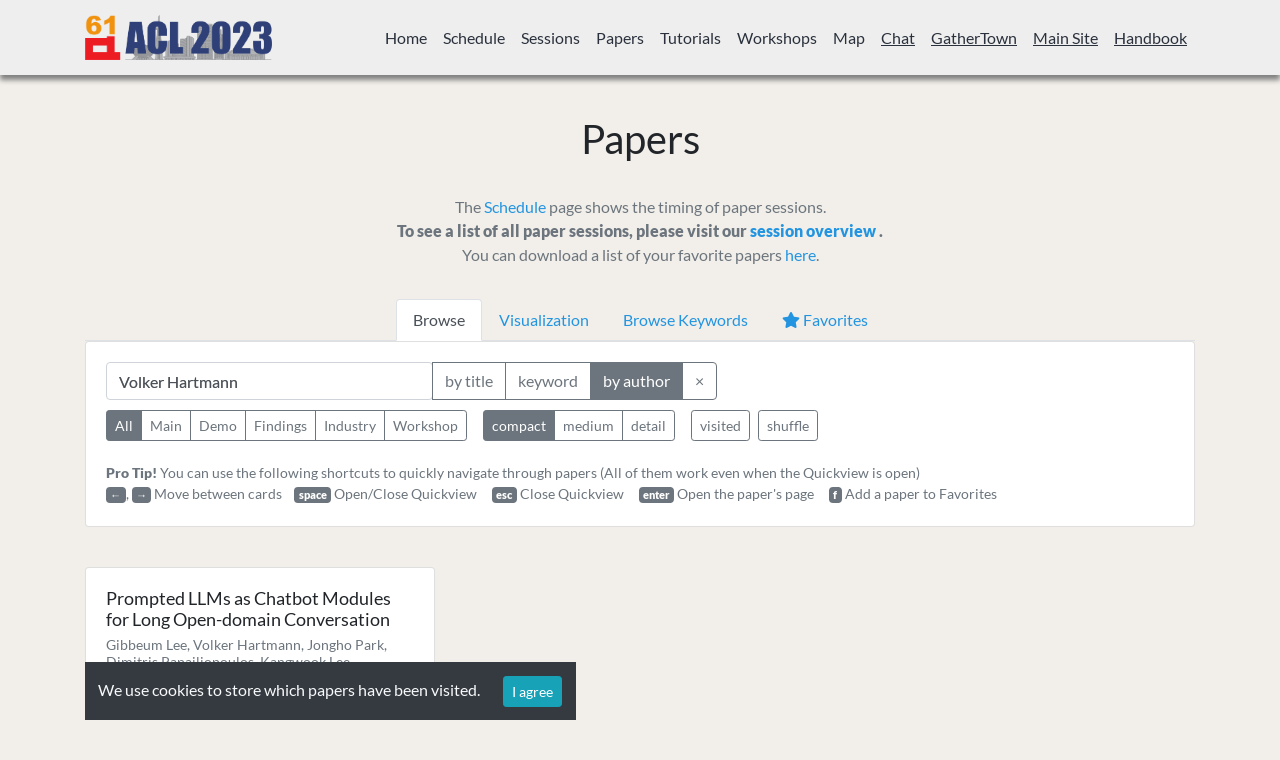

--- FILE ---
content_type: text/html; charset=utf-8
request_url: https://virtual2023.aclweb.org/papers.html?filter=authors&search=Volker%20Hartmann&program=all
body_size: 6383
content:


<!DOCTYPE html>
<html lang="en">

<head>
  

  <!-- Required meta tags -->
  <meta charset="utf-8" />
  <meta name="viewport" content="width=device-width, initial-scale=1, shrink-to-fit=no" />


  <!-- External Javascript libs  -->
  <script src="https://cdn.jsdelivr.net/npm/d3@5/dist/d3.min.js"></script>

  <script src="https://cdn.jsdelivr.net/npm/handlebars@4.7.3/dist/handlebars.min.js"
    integrity="sha256-/PJBs6QWvXijOFIX04kZpLb6ZtSQckdOIavLWKKOgXU=" crossorigin="anonymous"></script>

  <script src="https://cdn.jsdelivr.net/npm/jquery@3.4.1/dist/jquery.min.js"
    integrity="sha256-CSXorXvZcTkaix6Yvo6HppcZGetbYMGWSFlBw8HfCJo=" crossorigin="anonymous"></script>

  <script src="https://cdn.jsdelivr.net/npm/popper.js@1.16.0/dist/umd/popper.min.js"
    integrity="sha384-Q6E9RHvbIyZFJoft+2mJbHaEWldlvI9IOYy5n3zV9zzTtmI3UksdQRVvoxMfooAo"
    crossorigin="anonymous"></script>


  <script src="https://cdn.jsdelivr.net/npm/bootstrap@4.4.1/dist/js/bootstrap.min.js"
    integrity="sha256-WqU1JavFxSAMcLP2WIOI+GB2zWmShMI82mTpLDcqFUg=" crossorigin="anonymous"></script>

  <script src="https://cdn.jsdelivr.net/npm/moment@2.24.0/min/moment.min.js"
    integrity="sha256-4iQZ6BVL4qNKlQ27TExEhBN1HFPvAvAMbFavKKosSWQ=" crossorigin="anonymous"></script>

  <script src="https://cdn.jsdelivr.net/npm/moment-timezone@0.5.28/builds/moment-timezone-with-data.min.js"
    integrity="sha256-IWYg4uIC8/erItNXYvLtyYHioRi2zT1TFva8qaAU/ww=" crossorigin="anonymous"></script>

  <!-- https://developer.snapappointments.com/bootstrap-select/ -->
  <link rel="stylesheet" href="https://cdn.jsdelivr.net/npm/bootstrap-select@1.13.14/dist/css/bootstrap-select.min.css">
  <script src="https://cdn.jsdelivr.net/npm/bootstrap-select@1.13.14/dist/js/bootstrap-select.min.js"></script>

  <!-- Library libs -->
  <script src="static/js/typeahead.bundle.js"></script>

  <script src="https://craig.global.ssl.fastly.net/js/mousetrap/mousetrap.min.js?a4098"></script>

  <link rel="stylesheet" href="https://use.fontawesome.com/releases/v5.7.0/css/all.css"
    integrity="sha384-lZN37f5QGtY3VHgisS14W3ExzMWZxybE1SJSEsQp9S+oqd12jhcu+A56Ebc1zFSJ" crossorigin="anonymous">

  <!-- External CSS -->
  <link rel="stylesheet" href="https://cdn.jsdelivr.net/npm/bootstrap@4.3.1/dist/css/bootstrap.min.css"
    integrity="sha256-YLGeXaapI0/5IgZopewRJcFXomhRMlYYjugPLSyNjTY=" crossorigin="anonymous">

  <!-- External Fonts (no google for china) -->
  <link href="static/css/Lato.css" rel="stylesheet" />
  <link href="static/css/Exo.css" rel="stylesheet" />
  <link href="static/css/Cuprum.css" rel="stylesheet" />

  <link rel="stylesheet" href="static/css/main.css" />
  <link rel="stylesheet" href="static/css/chats-modal.css" />
  <link rel="stylesheet" href="static/css/lazy_load.css" />
  <link rel="stylesheet" href="static/css/typeahead.css" />
  <script src="https://cdn.jsdelivr.net/npm/pdfjs-dist@2.3.200/build/pdf.min.js"></script>
  <script src="static/js/pdf_render.js"></script>

  <title>ACL2023: Papers</title>
  
<script src="https://cdn.jsdelivr.net/npm/@popperjs/core@2.4.0/dist/umd/popper.min.js"></script>
<script src="https://cdn.jsdelivr.net/npm/tippy.js@6/dist/tippy-bundle.umd.min.js"></script>

<script src="static/js/icons.js"></script>
<script src="https://cdn.jsdelivr.net/npm/js-cookie@2/src/js.cookie.min.js"></script>

<script src="static/js/jquery-visible.js"></script>
<script src="static/js/add-to-calendar.js"></script>

<script>
  $(document).ready( function () {
    setUpKeyBindings();
  });
</script>

<script>
  let site_url = "https://virtual.2023.aclweb.org";
  let chat_server = "acl.rocket.chat";
</script>



  <!-- Favicon -->
  <link rel="apple-touch-icon" sizes="180x180" href="static/favicon/apple-touch-icon.png">
  <link rel="icon" type="image/png" sizes="32x32" href="static/favicon/favicon-32x32.png">
  <link rel="icon" type="image/png" sizes="16x16" href="static/favicon/favicon-16x16.png">
  <link rel="manifest" href="static/favicon/site.webmanifest">
  <link rel="mask-icon" href="static/favicon/safari-pinned-tab.svg" color="#5bbad5">
  <link rel="shortcut icon" href="static/favicon/favicon.ico">
  <meta name="msapplication-TileColor" content="#2d89ef">
  <meta name="msapplication-config" content="static/favicon/browserconfig.xml">
  <meta name="theme-color" content="#ffffff">
</head>

<body>
  <!-- NAV -->
  
  <!-- ('https://2023.aclweb.org/faq/', 'FAQ'), -->
  <!-- ('https://2023.aclweb.org/committees/organization/', 'Organizers'), -->
  <!-- ('https://2023.aclweb.org/sponsors/', 'Sponsors') -->

  <!-- Add back ('livestream.html', 'Livestream'),
    ('about.html', 'Help'),
    ('plenary_sessions.html', 'Plenary'),
    ('livestream.html', 'Livestream'),
    (config.gather_town , 'Gather'),
    for a new conference
    -->

  <nav class="navbar sticky-top navbar-expand-lg navbar-light  bg-emnlp mr-auto customnav" id="main-nav">
    <div class="container">
      <a class="navbar-brand" href="index.html">
        <img class="logo" src="static/images/acl2023/acl-logo-2023.png" height="45px"
          width="auto" alt="ACL 2023" />
      </a>
      <button class="navbar-toggler" type="button" data-toggle="collapse" data-target="#navbarNav"
        aria-controls="navbarNav" aria-expanded="false" aria-label="Toggle navigation">
        <span class="navbar-toggler-icon"></span>
      </button>
      <div class="collapse navbar-collapse text-right flex-grow-1" id="navbarNav">
        <ul class="navbar-nav ml-auto">
          
          <li class="nav-item ">
            
            <a class="nav-link" href="index.html">Home</a>
            
          </li>
          
          <li class="nav-item ">
            
            <a class="nav-link" href="schedule.html">Schedule</a>
            
          </li>
          
          <li class="nav-item ">
            
            <a class="nav-link" href="sessions.html">Sessions</a>
            
          </li>
          
          <li class="nav-item active">
            
            <a class="nav-link" href="papers.html">Papers</a>
            
          </li>
          
          <li class="nav-item ">
            
            <a class="nav-link" href="tutorials.html">Tutorials</a>
            
          </li>
          
          <li class="nav-item ">
            
            <a class="nav-link" href="workshops.html">Workshops</a>
            
          </li>
          
          <li class="nav-item ">
            
            <a class="nav-link" href="map.html">Map</a>
            
          </li>
          
          <li class="nav-item ">
            
            <a class="nav-link" href="https://acl.rocket.chat" target="_blank"><u>Chat</u></a>
            
          </li>
          
          <li class="nav-item ">
            
            <a class="nav-link" href="https://app.gather.town/app/5OscLswEEuYf2Psb/ACL2023" target="_blank"><u>GatherTown</u></a>
            
          </li>
          
          <li class="nav-item ">
            
            <a class="nav-link" href="https://2023.aclweb.org/" target="_blank"><u>Main Site</u></a>
            
          </li>
          
          <li class="nav-item ">
            
            <a class="nav-link" href="https://2023.aclweb.org/downloads/acl2023-handbook.pdf" target="_blank"><u>Handbook</u></a>
            
          </li>
          
        </ul>
      </div>
    </div>
  </nav>
  

  
  <!-- User Overrides -->
   

      
      <div class="container">
        
    <!-- Heading -->
    <div class="heading">
      
   <div class="my-3"></div>
<div class="row p-4">
  <div class="col-12 bd-content">
    <h1 class="text-center">Papers</h1>
  </div>
</div>
  <div class="text-muted text-center">
  The <a href="schedule.html" target="_blank">Schedule</a> page shows the timing of paper sessions.
    <br>
  <strong>To see a list of all paper sessions, please visit our <a href="sessions.html">
    session overview
  </a> .</strong>
    <br>

    You can download a list of your favorite papers <a id="myLink" href="#" onclick="saveFavorites();">here</a>.

  </div>

    </div>
    <div class="tabs pt-3">
      <!-- Tabs -->
      <div class="tabs pt-3">
        

<ul class="nav nav-tabs justify-content-center">
  <li class="nav-item">
    <a class="nav-link active" href="#" id="tabBrowse" >Browse</a>
  </li>
  <li class="nav-item">
    <a class="nav-link" href="papers_vis.html">Visualization</a>
  </li>
  <li class="nav-item">
    <a class="nav-link" href="papers_keyword_vis.html">Browse Keywords</a>
  </li>
  <li class="nav-item">
    <a class="nav-link" href="#" id="tabFavs"><i class="fas fa-star"></i> Favorites</a>
  </li>
</ul>

<div class="card" style="margin-bottom: 2.5em;">
  <div class="card-body">

    <div id="papers_options" class="row" role="toolbar" aria-label="Toolbar with button groups">  
      <!-- Search bar -->
        <div class="col-lg-7">
          <div class="input-group flex-fill">
            <input
              type="text"
              class="form-control typeahead_all"
              placeholder="Search"
            />
            <!-- <div class="input-group-append">
              <button class="btn btn-outline-secondary dropdown-toggle" type="button" data-toggle="dropdown"
                aria-haspopup="true" aria-expanded="false">Dropdown</button>
              <div class="dropdown-menu">
                <a class="dropdown-item" href="#">by title</a>
                <a class="dropdown-item" href="#">by author</a>
              </div>
            </div> -->
            <div class="input-group-append btn-group-toggle filter_option">
              <label class="btn btn-outline-secondary" data-tippy-content="Search for papers titles">
                <input type="radio" name="options" value="titles" autocomplete="off" checked />
                by title
              </label>
              <label
                class="btn btn-outline-secondary"
                data-tippy-content="Search for papers with specific keywords"
              >
                <input
                  type="radio"
                  name="options"
                  value="keywords"
                  autocomplete="off"
                />
                keyword
              </label>
              <label class="btn btn-outline-secondary" data-tippy-content="Search for papers from specific authors">
                <input type="radio" name="options" value="authors" autocomplete="off" />
                by author
              </label>
    
              <button class="btn btn btn-outline-secondary typeahead_all_clear" type="button">
                &times;
              </button>
            </div>
          </div>
        </div>

        <div class="col-lg-5">
          <div class="form-group">
            <select id="track_selector" class="selectpicker form-control" data-live-search="true" data-style="btn-light">
            </select>
          </div>
          <div id="track_selector_placeholder" class="d-none d-lg-block" style="width: 100%; height: 2.38em;">
          </div>
        </div>

    </div>

    <!-- Bottoms-->
    <div class="button-box" style="margin-top: -0.7em;">
      
      <div >
        <div 
            class="btn-group btn-group-toggle program_option mr-3 bottom-bar"
            data-toggle="buttons" >
            <label class="btn btn-sm btn-outline-secondary active">
              <input
                type="radio"
                name="program"
                value="all"
                autocomplete="off"
              />
              All
            </label>

            <label class="btn btn-sm btn-outline-secondary">
              <input
                  type="radio"
                  name="program"
                  value="Main"
                  autocomplete="off"
              />
              Main
            </label>
            <label class="btn btn-sm btn-outline-secondary">
              <input
                type="radio"
                name="program"
                value="Demo"
                autocomplete="off"
              />
              Demo
            </label>
            <label class="btn btn-sm btn-outline-secondary">
              <input
                type="radio"
                name="program"
                value="Findings"
                autocomplete="off"
              />
              Findings
            </label>
            <label class="btn btn-sm btn-outline-secondary">
              <input
                type="radio"
                name="program"
                value="Industry"
                autocomplete="off"
              />
              Industry
            </label>
            <label class="btn btn-sm btn-outline-secondary">
              <input
                type="radio"
                name="program"
                value="Workshop"
                autocomplete="off"
              />
              Workshop
            </label>
        </div>
      </div>
      
      <div style="margin-right: 0.0em;">
        <div 
            class="btn-group btn-group-toggle render_option mr-3 bottom-bar"
            data-toggle="buttons" >

            <label class="btn btn-sm btn-outline-secondary active">
              <input
                  type="radio"
                  name="options"
                  value="list"
                  autocomplete="off"
                  checked
              />
              compact
            </label>
            <label class="btn btn-sm btn-outline-secondary">
              <input
                type="radio"
                name="options"
                value="compact"
                autocomplete="off"
              />
              medium
            </label>
            <label class="btn btn-sm btn-outline-secondary">
              <input
                type="radio"
                name="options"
                value="detail"
                autocomplete="off"
              />
              detail
            </label>
        </div>
      </div>


      <div>
        <div class="btn-group btn-group-toggle render_option">
          <button class="btn btn-sm btn-outline-secondary visited">visited</button>
        </div>
      </div>

      <div>
        <div class="btn-group pl-2 ">
          <button class="btn btn-sm btn-outline-secondary reshuffle">shuffle</button>
        </div>
      </div>
    </div>


  
    
    <!-- Shortcut Guide-->
    <div class="card-text shortcut-guide text-muted" style="font-size: 0.9rem; margin-bottom: -1em;">
      <br/>
      <h7 style="font-weight: bold;">Pro Tip!</h7> You can use the following shortcuts to quickly navigate through papers (All of them work even when the Quickview is open)
      <p>
        <span class="badge badge-secondary">&larr;</span>, <span class="badge badge-secondary">&rarr;</span> Move between cards&nbsp;&nbsp;&nbsp;
        <span class="badge badge-secondary">space</span> Open/Close Quickview &nbsp;&nbsp;&nbsp;
        <span class="badge badge-secondary">esc</span> Close Quickview &nbsp;&nbsp;&nbsp;
        <span class="badge badge-secondary">enter</span> Open the paper's page &nbsp;&nbsp;&nbsp;
        <span class="badge badge-secondary">f</span> Add a paper to Favorites
      </p>
    </div>

  </div>
</div>


      </div>
      <!-- Content -->
      <div class="content">
        




<div class="modal fade quickview" id="quickviewModal" tabindex="-1" data-keyboard="false" aria-labelledby="modalTitle" aria-hidden="true">
  <div class="modal-dialog modal-dialog-centered modal-dialog-scrollable modal-lg">
    <div class="modal-content">
      <div class="modal-header" style="display: block !important;">
        <div style="display: flex;">
        <h5 class="modal-title" id="modalTitle"></h5>

        <button type="button" class="close" data-dismiss="modal" aria-label="Close">
          <span aria-hidden="true">×</span>
        </button>
        </div>

        <p class="text-muted" id="modalAuthors"></p>
        
        <div style="float: left; margin-top: 0.2em;">
          <h6>
            <span class="badge badge-pill badge-secondary" id="modalPaperType" style="margin-right: 0.5em;"></span>
            <!-- &nbsp; -->
            <span class="badge badge-pill badge-primary" id="modalPaperTrack"></span>
          </h6>
        </div>

        <div style="float: right;">
          <a class="btn btn-sm btn-outline-primary" id="modalChatUrl" href="#">Chat</a>
          <a class="btn btn-sm btn-outline-primary" id="modalPresUrl" href="#">Presentation</a>
          <a class="btn btn-sm btn-outline-primary" id="modalPaperUrl" href="#">Paper</a>
        </div>

      </div>
      <div class="modal-body">
        <h6 id="modalAbstractHeader" class="text-muted">Abstract</h6>
        <p id="modalAbstract"></p>

        <h6 id="modalKeywordsHeader" class="text-muted">Keywords</h6>
        <p style="font-size: 1.3em; font-family: monospace;" id="modalKeywords"></p>

        <h6 id="modalSessionsHeader" class="text-muted">Sessions</h6>
        <div style="display: flex;" id="modalSessions"></div>

      </div>
      <div class="modal-footer" style="display: block;">
        <div class="btn-group" role="group" aria-label="Paper Navigation" style="float: left;">
          <button type="button" class="btn btn-secondary" onclick="updateCardIndex(current_card_index-1);">Previous</button>
          <button type="button" class="btn btn-secondary" onclick="updateCardIndex(current_card_index+1);">Next</button>
        </div>
        <div style="float: right;">
          <button type="button" class="btn btn-outline-primary" id="modalFavBtn"><i class="fas fa-star"></i> Add to Favorites</button>
          <a class="btn btn-outline-primary" target="_blank" style="margin-left: 0.5em;" id="modalPaperPage">More Details</a>
        </div>
      </div>
    </div>
  </div>
</div>

<!-- Cards -->
<div class="cards row"></div>
<script src="static/js/little_helpers.js"></script>
<script src="static/js/lazy_load.js"></script>
<script src="static/js/persistor.js"></script>
<script src="static/js/papers.js"></script>
<script>
  const updateTabs = () => {
    const showFavs = getUrlParameter("showFavs") || "0";
    if (showFavs === "1") {
      $('#tabBrowse').removeClass('active');
      $('#tabFavs').addClass('active');
    } else {
      $('#tabBrowse').addClass('active');
      $('#tabFavs').removeClass('active');
    }
  }

  $(document).ready(function () {
    tippy("[data-tippy-content]", { trigger: "mouseenter focus" });
    const program = getUrlParameter("program") || 'main'
    let track = ""
    if (program !== "workshop") {
        track = getUrlParameter("track") || 'All tracks'
    } else {
        track = getUrlParameter("track") || 'All workshops'
    }
    
    updateTabs();

    start();
  });

  $('#track_selector').on('changed.bs.select', function (e, clickedIndex, isSelected, previousValue) {
    let track = e.target.value;
    setQueryStringParameter("track", encodeURIComponent(track));
    start();
  });

  $('#tabBrowse').click(()=>{
    setQueryStringParameter("showFavs", "0");
    updateTabs();
    render();
  });

  $('#tabFavs').click(()=>{
    setQueryStringParameter("showFavs", "1");
    updateTabs();
    render();
  });
</script>

<script>
  allTracks = [
    "All tracks",
    
      "Computational Social Science and Cultural Analytics",
    
      "Dialogue and Interactive Systems",
    
      "Discourse and Pragmatics",
    
      "Ethics and NLP",
    
      "Generation",
    
      "Information Extraction",
    
      "Information Retrieval and Text Mining",
    
      "Interpretability and Analysis of Models for NLP",
    
      "Language Grounding to Vision, Robotics, and Beyond",
    
      "Large Language Models",
    
      "Linguistic Diversity",
    
      "Linguistic Theories, Cognitive Modeling, and Psycholinguistics",
    
      "Machine Learning for NLP",
    
      "Machine Translation",
    
      "Multilingualism and Cross-Lingual NLP",
    
      "NLP Applications",
    
      "Phonology, Morphology, and Word Segmentation",
    
      "Question Answering",
    
      "Resources and Evaluation",
    
      "Semantics: Lexical",
    
      "Semantics: Sentence-level Semantics, Textual Inference, and Other Areas",
    
      "Sentiment Analysis, Stylistic Analysis, and Argument Mining",
    
      "Speech and Multimodality",
    
      "Summarization",
    
      "Syntax: Tagging, Chunking, and Parsing",
    
      "Theme: Reality Check",
    
  ];

  allWorkshops = [
  "All workshops",
  
      "&lt;built-in method title of str object at 0x7f932ead7770&gt;",
  
      "&lt;built-in method title of str object at 0x7f932ead83f0&gt;",
  
      "&lt;built-in method title of str object at 0x7f932ead8cb0&gt;",
  
      "&lt;built-in method title of str object at 0x7f932eae0bb0&gt;",
  
      "&lt;built-in method title of str object at 0x7f932eae2270&gt;",
  
      "&lt;built-in method title of str object at 0x7f932eae29f0&gt;",
  
      "&lt;built-in method title of str object at 0x7f932eaf7170&gt;",
  
      "&lt;built-in method title of str object at 0x7f932eaf91f0&gt;",
  
      "&lt;built-in method title of str object at 0x7f932eaf99f0&gt;",
  
      "&lt;built-in method title of str object at 0x7f932eafb0f0&gt;",
  
      "&lt;built-in method title of str object at 0x7f932eafb830&gt;",
  
      "&lt;built-in method title of str object at 0x7f932eafd0f0&gt;",
  
      "&lt;built-in method title of str object at 0x7f932eaf6df0&gt;",
  
      "&lt;built-in method title of str object at 0x7f932eab9330&gt;",
  
      "&lt;built-in method title of str object at 0x7f932eab9bb0&gt;",
  
      "&lt;built-in method title of str object at 0x7f932eabb4f0&gt;",
  
      "&lt;built-in method title of str object at 0x7f932eabbb70&gt;",
  
      "&lt;built-in method title of str object at 0x7f932ea86a30&gt;",
  
      "&lt;built-in method title of str object at 0x7f932ea872f0&gt;",
  
      "&lt;built-in method title of str object at 0x7f932ea87cb0&gt;",
  
      "&lt;built-in method title of str object at 0x7f932ea0b5f0&gt;",
  
  ];
</script>

<script>
  function saveFavorites() {
    d3.json("papers.json").then(all_the_papers => {

      const fav_papers = Object.keys(favPersistor.getAll());
      const papers_by_id = Object.fromEntries(all_the_papers.map(x => [x["id"], x]));

      var result = [];
      for (paper_id of fav_papers) {
        var paper = papers_by_id[paper_id];
        var content = paper["content"];
        var row = [paper["id"], content["title"], content["authors"].join(", "), content["pdf_url"]];
        result.push(row.join("\t"));
      }

      var data = result.join("\n");

      var blob = new Blob([data], {type: 'text/csv'});
      if (window.navigator.msSaveOrOpenBlob) {
        window.navigator.msSaveBlob(blob, "favorites.csv");
      } else {
        var elem = window.document.createElement('a');
        elem.href = window.URL.createObjectURL(blob);
        elem.download = "favorites.csv";
        document.body.appendChild(elem);
        elem.click();
        document.body.removeChild(elem);
      }
    });
}


</script>

<div class="text-center" id="progressBar">
  <div class="spinner-border text-primary" style="margin-top: 2em; width: 3rem; height: 3rem;" role="status">
    <span class="sr-only">Loading...</span>
  </div>
</div>


      </div>
    </div>
    
    

<div
  class="gdpr bg-dark text-light"
  style="padding: 10pt; position: fixed; bottom: 0; display: none;"
>
  We use cookies to store which papers have been visited.
  <div class="gdpr-btn btn btn-sm btn-info" style="margin-left: 15pt;">
    I agree
  </div>
</div>
<script src="static/js/gdpr_cookies.js"></script>


    <div class="modal left fade" id="chatsModal" tabindex="" role="dialog" aria-labelledby="exampleModalLabel" aria-hidden="true">
    <div class="modal-dialog modal-dialog-scrollable" role="document" style="max-height: 100% !important;">
        <div class="modal-content" style="max-height: 100% !important;">
            <div class="modal-header">
                <h4 class="modal-title" id="exampleModalLabel">Active Chats</h4>
                <button type="button" class="close" data-dismiss="modal" aria-label="Close"><span aria-hidden="true">&times;</span></button>
            </div>
            <div class="modal-body">
                <div style="margin-bottom: 1em;">
    <div class="stats-last-update text-muted" id="highly-active-chats-last-update"></div>
    <a id="highly-active-chats-btn-refresh" href="#" class="text-primary" style="display: none;">Refresh now</a>
</div>

<div id="highly-active-chats-list">
</div>

<div class="text-center" id="highly-active-chats-progress-bar" style="margin-bottom: 80em;">
    <div class="spinner-border text-primary" style="margin-top: 3em; width: 3rem; height: 3rem;" role="status">
      <span class="sr-only">Loading...</span>
    </div>
</div>

<br/>
<p class="text-muted">
    <strong>How it works: </strong>
    We calculate the number of new messages for every channel in the last N seconds. Then, we sort them descendingly.
    Channels with no new messages will be randomly shuffled. Please note that the number of messages might not be accurate.
</p>

<script src="static/js/highly-active-chats.js"></script>
<script>
    let channel_stats_server = "https://emnlp2020-channels-stats.azure-api.net"
    $(document).ready( function () {
        $('[data-toggle="tooltip"]').tooltip();
        //load_stats();
    });
</script>

            </div>

            <div class="modal-footer">
                <button type="button" class="btn btn-secondary btn-sm" data-dismiss="modal">Close</button>
            </div>
        </div>
    </div>
</div>
</body>

</html>

--- FILE ---
content_type: text/css; charset=utf-8
request_url: https://virtual2023.aclweb.org/static/css/Exo.css
body_size: -361
content:
@font-face {
  font-family: "Exo";
  font-style: normal;
  font-weight: 400;
  src: url(4UaZrEtFpBI4f1ZSIK9d4LjJ4lM3OwRmPg.ttf) format("truetype");
}


--- FILE ---
content_type: text/css; charset=utf-8
request_url: https://virtual2023.aclweb.org/static/css/Cuprum.css
body_size: -307
content:
@font-face {
  font-family: "Cuprum";
  font-style: normal;
  font-weight: 400;
  src: local("Cuprum Regular"), local("Cuprum-Regular"),
    url(Cuprum-Regular.ttf) format("truetype");
}


--- FILE ---
content_type: text/css; charset=utf-8
request_url: https://virtual2023.aclweb.org/static/css/main.css
body_size: 1980
content:
body a {
  color: #2294e0;
}

body a:hover {
  color: #55b1ee;
  text-decoration: none;
}

h2,
h3 {
  font-family: "Lato";
}

label:text-muted,
.nav-link {
  font-family: "Lato";
}

body {
  font-family: "Lato", sans-serif;
  background-color: #f2efea;
}

.bg-emnlp {
  background-color: #eee !important;
}

.bg-emnlp .nav-link {
  color: #2a313c !important;
}

.bg-emnlp .nav-link:hover,
.nav-link:active,
.nav-item.active > .nav-link {
  color: #2a313c !important;
}

.container a:hover {
  text-decoration: none;
}

.jumbotron {
  font-family: "Lato", sans-serif;
  background-color: rgba(236, 241, 246, 1);
}

#main-nav {
  padding-top: 10px;
  padding-bottom: 10px;
}

.navbar .container {
  margin-top: 0px !important;
}

.header {
  font: "Montserrat";
}

.pp-card {
  font-family: "Lato";
  margin-bottom: 1em;
  display: block;
  overflow: hidden;
}

.pp-card-header {
  font-family: "Lato";
  height: 340px;
  padding-top: 10px;
  padding-left: 15px;
  padding-right: 15px;
}

.pp-mode-list .pp-card-header {
  height: 175px;
  border: 1px solid #eee;
}

.pp-card-footer {
  position: absolute;
  width: 100%;
  bottom: 3px;
}

.pp-mode-list .pp-card-header .card-title {
  font-size: 17px;
}

.cards_img {
  margin-top: 20px;
  border-radius: 2px;
  max-height: 130px;
  object-fit: scale-down;
}

body .nav-pills .nav-link.active {
  background-color: #ee353a;
  color: white;
}

.container {
  margin-top: 10px;
}

.card {
  font-family: "Lato";
}

.card-header {
  font-family: "Lato";
}

.card-header .card-title {
  font-family: "Lato";
}

.cards.myCard {
  display: flex;
  flex-flow: wrap;
  margin-left: 0;
  box-sizing: border-box;
}

.cards {
  margin-top: 10px;
}

.card-title {
  /* margin-top: 10px; */
  font-size: 1.1em;
  color: #212529 !important;
}

.card-title-visited {
  color: purple !important;
}

.card-footer {
  background-color: rgba(0, 0, 0, 0) !important;
  border-top: none !important;
  text-align: right;
  padding-bottom: 1.3em;
}

#calendar {
  margin-top: 20px;
}

.card-footer .btn-warning {
  color: white;
}

.card-active {
  box-shadow: 0px 9px 11px 4px rgb(84 83 83 / 21%);
  border-color: #007bff !important;
}

.card-fav {
  border-color: #ffc107 !important;
}

.card-dimensions {
  margin-bottom: 1.5em;
  min-height: 10rem;
}

.card-dimensions-image {
  margin-bottom: 1.5em;
  min-height: 10rem;
}

.card-dimensions-detail {
  margin-bottom: 1.5em;
  min-height: 10rem;
}

.btn-quickview {
  margin-left: 0.5em;
  margin-top: 0;
}

.shortcut-guide {
  display: none;
}

@media only screen and (min-width: 768px) {
  .card-dimensions {
    margin-bottom: 1.5em;
    min-height: 20rem;
  }

  .card-dimensions-image {
    margin-bottom: 1.5em;
    min-height: 30rem;
  }

  .card-dimensions-detail {
    margin-bottom: 1.5em;
    min-height: 60rem;
  }

  .btn-quickview {
    margin-left: 0.5em;
    margin-top: 0.5em;
  }

  .shortcut-guide {
    display: block;
  }
}

@media only screen and (min-width: 992px) {
  .card-dimensions {
    margin-bottom: 1.5em;
    min-height: 16rem;
  }

  .card-dimensions-image {
    margin-bottom: 1.5em;
    min-height: 26rem;
  }

  .card-dimensions-detail {
    margin-bottom: 1.5em;
    min-height: 44rem;
  }

  .btn-quickview {
    margin-left: 0.5em;
    margin-top: 0;
  }

  .shortcut-guide {
    display: block;
  }
}

@media only screen and (min-width: 1200px) {
  .card-dimensions {
    margin-bottom: 1.5em;
    min-height: 14rem;
  }

  .card-dimensions-image {
    margin-bottom: 1.5em;
    min-height: 24rem;
  }

  .card-dimensions-detail {
    margin-bottom: 1.5em;
    min-height: 40rem;
  }

  .btn-quickview {
    margin-left: 0.5em;
    margin-top: 0;
  }

  .shortcut-guide {
    display: block;
  }
}

h2.card-title {
  margin-top: 10px;
  font-size: 30px;
}

h3.card-subtitle.text-muted {
  margin-top: 10px;
  font-size: 20px;
}

.card-subtitle {
  /* text-align: center; */
  font-size: 0.9em;
}

.main-title {
  font-weight: 700;
  color: #2294e0;
  font-family: "Lato";
}

.myAccordion {
  box-shadow: 0 0 14px 0 rgba(0, 0, 0, 0.1);
  border-radius: 10px;
  margin-bottom: 18px;
  padding-left: 15px;
  padding-bottom: 10px;
  padding-right: 15px;
  padding-top: 10px;
  background-color: rgba(255, 255, 255, 1);
}

.sponsorSubtitle {
  font-family: sans-serif;
  color: rgba(0, 0, 0, 0.9);
}

.sponsorLevel {
  border-bottom: 1px solid;
  bottom: 15px;
  padding-top: 15px;
}

.sponsorLogo {
  width: 250px;
  height: 250px;
  vertical-align: middle;
  margin-left: auto;
  margin-right: auto;
  margin-top: 15px;
  margin-bottom: 15px;
  white-space: nowrap;
  background: white;
}

.sponsorHelper {
  display: inline-block;
  height: 100%;
  vertical-align: middle;
  margin-left: -4px;
}

.sponsorImg {
  padding-left: 10px;
  padding-right: 10px;
  max-height: 250px;
  padding-top: 10px;
  padding-bottom: 10px;
}

.sponsorLogo:hover {
  background: #fff;
  box-shadow: 0 0 10px rgba(0, 0, 0, 0.25);
}

.center {
  display: block;
  margin-left: auto;
  margin-right: auto;
  width: 50%;
}

.error {
  color: red;
  font-weight: bold;
}

.slp iframe {
  background: #fff;
  margin: 5px;
  border: 1px solid rgba(0, 0, 0, 0.125);
  border-radius: 0.25rem;
}

.carousel-inner .carousel-item.active,
.carousel-inner .carousel-item-next,
.carousel-inner .carousel-item-prev {
  display: flex;
}

/* .carousel-inner .carousel-item-right.active, */

/* .carousel-inner .carousel-item-next { */

/*   transform: translateX(25%); */

/* } */

/* .carousel-inner .carousel-item-left.active, */

/* .carousel-inner .carousel-item-prev { */

/*   transform: translateX(-25%); */

/* } */

/* .carousel-inner .carousel-item-right, */

/* .carousel-inner .carousel-item-left{ */

/*   transform: translateX(0); */

/* } */

.carousel-control-prev-icon {
  filter: invert(1);
  transform: translateX(-200%);
}

div.anchor {
  display: block;
  position: relative;
  top: -250px;
  visibility: hidden;
}

.carousel-control-next-icon {
  filter: invert(1);
  transform: translateX(200%);
}

.border {
  background: #fff;
  padding: 10px;
  border: 4px solid #eee;
  box-shadow: rgb(204, 204, 204) 2px 2px 14px 0;
}

tr.fc-list-item {
  cursor: pointer;
}

.details {
  font-family: "Lato", sans-serif;
}

#abstractExample.collapse:not(.show) {
  display: block;

  /* height = lineheight * no of lines to display */
  height: 4.5em;
  overflow: hidden;
}

#abstractExample.collapsing {
  height: 4.5em;
}

#absShow.collapsed::after {
  content: "+ Show More";
}

#absShow:not(.collapsed)::after {
  content: "- Show Less";
}

body .carousel-control-next,
body .carousel-control-prev {
  width: 5%;
}

.icon_video,
.icon_cal {
  fill: #6c757d;
}

.icon_video:hover,
.icon_cal:hover {
  fill: #000;
}

.checkbox-paper {
  opacity: 0.5;
  color: gray;
  font-size: 18pt;
  font-weight: bold;
  cursor: pointer;
}

.checkbox-paper.selected {
  opacity: 1;
  color: green;
}

.greenbox-paper.selected {
  background-color: rgb(245, 256, 245);
}

@supports (-webkit-text-stroke: 1px gray) {
  .checkbox-paper {
    opacity: 0.5;
    -webkit-text-stroke: 1px gray;
    -webkit-text-fill-color: white;
  }

  .checkbox-paper.selected {
    opacity: 1;
    -webkit-text-fill-color: green;
  }
}

.fc-v-event.calendar-event-plenary {
  background-color: #82b74b;
  border-color: #82b74b;
}

.fc-v-event.calendar-event-tutorial {
  background-color: #b8a9c9;
}

.fc-v-event.calendar-event-workshops {
  background-color: #fe9f6d;
}

/* background-color: #d64161;*/
.fc-v-event.calendar-event-qa {
  background-color: #86989b;
}

.fc-v-event.calendar-event-socials {
  background-color: #00a1f1;
}

.fc-v-event.calendar-event-sponsors {
  background-color: #ffa500;
}

.fc-v-event.calendar-event-other {
  background-color: #6699ff;
}

.fc-v-event.calendar-event {
  border-color: transparent;
}

.deco-none {
  color: inherit;
  text-decoration: inherit;
}

.deco-none:link {
  color: inherit;
  text-decoration: inherit;
}

.deco-none:hover {
  color: inherit;
  text-decoration: inherit;
}

.twitter-typeahead {
  flex-grow: 100;
}

div#papers_options > div {
  margin-bottom: 5px;
}

/* #papers_options {
  justify-content: center;
} */

.paper-detail-calendar {
  position: relative;
  top: -1px;
  left: 10px;
}

.fc-v-event {
  overflow: hidden !important;
  text-overflow: ellipsis;
  white-space: nowrap;
}

/* Manipulate calendar event on hover */
.fc-v-event:hover {
  background: rgb(234, 33, 45);
}

.paper-modal-session {
  max-width: 17em;
  /* background-color: whitesmoke; */
  border-radius: 10em;
  /* padding: 0.5em; */
  margin-right: 1.5em;
  /* padding-right: 1em; */
}

.paper-modal-session-name {
  border-radius: 100%;
  min-width: 2.7em;
  min-height: 2.7em;
  text-align: center;
  vertical-align: middle;
  padding: 0.6em 0;
}

.paper-modal-session-calendar-btn {
  margin-left: -0.5em;
}

.modal-footer .btn-warning {
  color: white;
}

.card-link-warning {
  color: #ffc107 !important;
}

.button-box {
  display: flex;
}

.bottom-bar {
  margin-bottom: 0em;
}

@media (max-width: 768px) {
  .button-box {
    display: block;
  }

  .bottom-bar {
    margin-bottom: 1em;
  }
}

.stats-channel {
  margin-bottom: 0.7em;
}

.stats-channel-name {
  font-family: monospace;
  font-weight: bold;
  font-size: 1.3em;
  margin-bottom: 3px;
}

.stats-channel-name a {
  color: black;
  border-radius: 3px;
}

.stats-channel-name a:hover {
  color: #007bff;
  border-color: #007bff;
}

.stats-channel-info {
  font-size: 0.8em;
}

.stats-last-update {
  font-size: 0.9em;
}

.navbar-nav li:hover > .dropdown-menu {
  display: block;
}

.dropdown-toggle::after {
  transition: transform 0.15s linear;
}

.show.dropdown .dropdown-toggle::after {
  transform: translateY(3px);
}

.dropdown-menu {
  margin-top: 0;
}

.customnav {
  box-shadow: 0px 5px 5px gray;
}

.display-track-item {
  list-style-type: none;
  margin-left: -30px;
}

--- FILE ---
content_type: text/css; charset=utf-8
request_url: https://virtual2023.aclweb.org/static/css/lazy_load.css
body_size: -415
content:
.lazy-load-img {
  min-height: 100px;
}


--- FILE ---
content_type: text/css; charset=utf-8
request_url: https://virtual2023.aclweb.org/static/css/typeahead.css
body_size: -129
content:
.tt-query,
.tt-hint {
  padding: 8px 12px;
  line-height: 30px;
  border-radius: 8px;
  outline: none;
}

.tt-query {
  box-shadow: inset 0 1px 1px rgba(0, 0, 0, 0.075);
}

.tt-hint {
  color: #999;
}

.tt-menu {
  width: 422px;
  margin-top: 12px;
  padding: 8px 0;
  background-color: #fff;
  border: 1px solid #ccc;
  border: 1px solid rgba(0, 0, 0, 0.2);
  border-radius: 8px;
  box-shadow: 0 5px 10px rgba(0, 0, 0, 0.2);
}

.tt-menu {
  max-height: 150px;
  overflow-y: auto;
}

.tt-suggestion {
  padding: 3px 20px;
  font-size: 18px;
  line-height: 24px;
}

.tt-suggestion.tt-cursor {
  color: #fff;
  background-color: #0097cf;
}

.tt-suggestion p {
  margin: 0;
}

.tt-suggestion:hover {
  cursor: pointer;
}

/*.twitter-typeahead, .tt-hint, .tt-input, .tt-menu { width: 90%; }*/


--- FILE ---
content_type: application/javascript; charset=utf-8
request_url: https://virtual2023.aclweb.org/static/js/lazy_load.js
body_size: -108
content:
// credits: https://www.sitepoint.com/five-techniques-lazy-load-images-website-performance/

let lazy_active_observer = null;

const lazyLoader = () => {

    if (lazy_active_observer){
        lazy_active_observer.disconnect();
        lazy_active_observer = null;
    }

    const config = {
        rootMargin: '0px 0px 150px 0px',
        threshold: 0
    };

    lazy_active_observer = new IntersectionObserver(function (entries, self) {
        entries.forEach(entry => {
            const target = entry.target;
            if (entry.isIntersecting) {
                target.setAttribute('src', target.dataset.src);
                // the image is now in place, stop watching
                self.unobserve(entry.target);
                target.classList.remove('lazy-load-img')
            }
        });
    }, config);

    const imgs = document.querySelectorAll('.lazy-load-img');
    // console.log(imgs,"--- imgs");
    imgs.forEach(img => {
        // console.log(img,"--- img");
        lazy_active_observer.observe(img);
    });
};



--- FILE ---
content_type: application/javascript; charset=utf-8
request_url: https://virtual2023.aclweb.org/static/js/little_helpers.js
body_size: 693
content:
function getUrlParameter(name) {
    name = name.replace(/[\[]/, '\\[').replace(/[\]]/, '\\]');
    var regex = new RegExp('[\\?&]' + name + '=([^&#]*)');
    var results = regex.exec(location.search);
    return results === null ? '' : decodeURIComponent(results[1].replace(/\+/g, ' '));
};

function setQueryStringParameter(name, value) {
    // console.log("name", name, "value", value);
    const params = new URLSearchParams(window.location.search);
    params.set(name, value);
    window.history.replaceState({}, "", decodeURIComponent(`${window.location.pathname}?${params}`));
}


const initTypeAhead = (list, css_sel, name, callback) => {
    const bh = new Bloodhound({
        datumTokenizer: Bloodhound.tokenizers.whitespace,
        queryTokenizer: Bloodhound.tokenizers.whitespace,
        local: list,
        sufficient: 20,
        identify: function(obj) { return obj; },

    });
    function bhDefaults(q, sync) {

        if (q === '' && name == 'session') {
            sync(bh.all()); // This is the only change needed to get 'ALL' items as the defaults
        }

        else {
            bh.search(q, sync);
        }
    }


    // remove old
    $(css_sel).typeahead('destroy')
      .off('keydown')
      .off('typeahead:selected')
      .val('');

    $(css_sel).typeahead({
          hint: true,
          highlight: true, /* Enable substring highlighting */
        minLength: 0, /* Specify minimum characters required for showing suggestions */
        limit:20
      },
      {name, source: bhDefaults})
      .on('keydown', function (e) {
          if (e.which === 13) {
              // e.preventDefault();
              callback(e, e.target.value);
              $(css_sel).typeahead('close');
          }
      })
      .on('typeahead:selected', function (evt, item) {
          callback(evt, item)
      })

    $(css_sel + '_clear').on('click', function () {
        $(css_sel).val('');
        callback(null, '');
    })
}

const setTypeAhead = (subset, allKeys,filters, render) => {

    Object.keys(filters).forEach(k => filters[k] = null);

    initTypeAhead(allKeys[subset], '.typeahead_all', subset,
                  (e, it) => {
                      setQueryStringParameter("search", it);
                      filters[subset] = it.length > 0 ? it : null;
                      render();
                  });
}


let calcAllKeys = function (allPapers, allKeys) {
    const collectAuthors = new Set();
    const collectKeywords = new Set();
    const collectSessions = new Set();
    const collectTracks = new Set();

    allPapers.forEach(
      d => {
          d.authors.forEach(a => collectAuthors.add(a));
          d.keywords.forEach(a => collectKeywords.add(a));
          d.event_ids.forEach(a => collectSessions.add(a));
          collectTracks.add(d.track);
          allKeys.titles.push(d.title);
      });
    allKeys.authors = Array.from(collectAuthors);
    allKeys.keywords = Array.from(collectKeywords);
    allKeys.sessions = Array.from(collectSessions);
    allKeys.tracks = Array.from(collectTracks).sort();
};


--- FILE ---
content_type: application/javascript; charset=utf-8
request_url: https://virtual2023.aclweb.org/static/js/papers.js
body_size: 5614
content:
let allPapers = [];
const allKeys = {
    authors: [],
    keywords: [],
    session: [],
    titles: [],
}
const filters = {
    authors: null,
    keywords: null,
    session: null,
    title: null,
};
let path_to_papers_json = "";
let render_mode = 'list';
let current_card_index = -1;

const removeOldFocus = () => {
    if (current_card_index !== -1) {
        $('.card-paper').eq(current_card_index).removeClass('card-active')
    }
}

const updateCardIndex = (card_index) => {
    removeOldFocus()

    if (card_index < -1) return;

    current_card_index = card_index;
    if (current_card_index == -1) return;

    let card = $('.card-paper').eq(current_card_index)
    
    card.addClass('card-active');
    // $('.card-paper').eq(current_card_index).focus();

    if (!card.visible()) {
        var $window = $(window),
        $element = card;
        elementTop = $element.offset().top,
        elementHeight = $element.height(),
        viewportHeight = $window.height(),
        scrollIt = elementTop - ((viewportHeight - elementHeight) / 2);

        // $window.scrollTop(scrollIt);
        $("html, body").animate({ scrollTop: scrollIt }, 50);
    }

    let isShown = ($("#quickviewModal").data('bs.modal') || {})._isShown;
    if (isShown) 
        $('.card-paper').eq(current_card_index).find(".btn-quickview")[0].click();
}

const setUpKeyBindings = () => {

    Mousetrap.bind('right', () => {
        if (current_card_index >= $('.card-paper').length - 1) 
            return;
        
        updateCardIndex(current_card_index+1);
    });

    Mousetrap.bind('left', () => {
        if (current_card_index <= 0) 
            return;
        
        updateCardIndex(current_card_index-1);
    });

    Mousetrap.bind('space', () => {
        if (current_card_index == -1)
            return

        let isShown = ($("#quickviewModal").data('bs.modal') || {})._isShown
        if (isShown) 
            $('#quickviewModal').modal('toggle')
        else
            $('.card-paper').eq(current_card_index).find(".btn-quickview")[0].click()
    })

    Mousetrap.bind('esc', () => {
        let isShown = ($("#quickviewModal").data('bs.modal') || {})._isShown
        if (isShown) {
            $('#quickviewModal').modal('hide')
            return;
        }
        
        updateCardIndex(-1);
    })

    Mousetrap.bind('f', () => {
        if (current_card_index == -1)
            return;

        let isShown = ($("#quickviewModal").data('bs.modal') || {})._isShown;
        if (isShown) 
            $('#modalFavBtn').click();
        else
            $('.card-paper').eq(current_card_index).find(".btn-fav")[0].click();
    })

    
    Mousetrap.bind('enter', () => {
        if (current_card_index == -1)
            return;

        let isShown = ($("#quickviewModal").data('bs.modal') || {})._isShown;
        if (isShown) {
            $('#modalPaperPage').click();
        } else {
            let title = $('.card-paper').eq(current_card_index).find(".card-title")[0];
            title.click();
            window.open(title.attr('href'), '_blank');
        }
    })
}

const persistor = new Persistor('Mini-Conf-Papers');
const favPersistor = new Persistor('Mini-Conf-Favorite-Papers');

const updateTrackList = (tracks, selected_track) => {
    let optionsHtml = tracks.map(track_html);

    $('#track_selector').html(optionsHtml).selectpicker("refresh");
    $('#track_selector').val(selected_track).selectpicker("refresh");
}

const updateCards = (papers) => {
    const storedPapers = persistor.getAll();
    const favPapers = favPersistor.getAll();
    
    papers.forEach(
      openreview => {
          openreview.read = storedPapers[openreview.id] || false
          openreview.isFav = favPapers[openreview.id] || false
      })

    papers.map((e, idx, array) => {
        e.index_in_list = idx;
        return e;
    })

    const readCard = (iid, new_value) => {
        persistor.set(iid, new_value);
        // storedPapers[iid] = new_value ? 1 : null;
        // Cookies.set('papers-selected', storedPapers, {expires: 365});
    }

    const favPaper = (iid, new_value) => {
        favPersistor.set(iid, new_value);
    }
    
    
    $('#progressBar').hide();

    const all_mounted_cards = d3.select('.cards')
      .selectAll('.myCard', openreview => openreview.id)
      .data(papers, d => d.number)
      .join('div')
      .attr('class', 'myCard col-xs-6 col-md-4')
      .html(card_html)

    all_mounted_cards.select('.card-title')
      .on('click', function (d) {
          const iid = d.id;
          all_mounted_cards.filter(d => d.id === iid)
            .select(".card-title").classed('card-title-visited', function () {
              const new_value = true;//!d3.select(this).classed('not-selected');
              readCard(iid, new_value);
              return new_value;
          })
      })

    all_mounted_cards.select('.btn-quickview')
      .on('click', function (d) {
          const iid = d.id;
          updateCardIndex(d.index_in_list)
          openQuickviewModal(d);
          d3.event.stopPropagation();
      })

    all_mounted_cards.select(".btn-fav")
      .on('click', function (d) {
          const iid = d.id;
          let btn = d3.select(this)
          const is_fav = btn.classed('btn-warning');
          
          if (is_fav) {
            btn.classed('btn-warning', false)
            btn.classed('btn-outline-primary', true)
            btn.html('<i class="fas fa-star"></i> Add to Favorites')
            $(btn.node()).tooltip('dispose')
            $(btn.node()).parent().parent().removeClass('card-fav')
          } else {
            btn.classed('btn-warning', true)
            btn.classed('btn-outline-primary', false)
            btn.html('<i class="fas fa-star"></i>')
            $(btn.node()).tooltip(
                {title:'Click to remove from Favorites', placement: 'left'})
            $(btn.node()).parent().parent().addClass('card-fav')
          }

          favPaper(iid, !is_fav)
      })

    
    $('[data-toggle="tooltip"]').tooltip()

    lazyLoader();
}

const openQuickviewModal = (paper) => {
    updateModalData(paper);
    $('#quickviewModal').modal('show')
}

const maybe_update = (element_ids, value, callback) => {
    if (value && (
        (typeof value == "string" && value !== "") ||
        (Array.isArray(value) && value.length > 0 )))
        element_ids.forEach(x => $(x).show());
    else
        element_ids.forEach(x => $(x).hide());

    callback(value);
}

const updateModalData = (paper) => {

    let program = paper.program;
    let badgeClass = program_to_badge_class[program];
    $('#modalTitle').html(
        `${paper.title} &nbsp; <span class="badge badge-pill badge-${badgeClass}">${program}</span>`);

    let isVisited = persistor.get(paper.id) || false
    if (isVisited)
        $('#modalTitle').addClass('card-title-visited');
    else
        $('#modalTitle').removeClass('card-title-visited');

    let authorsHtml = paper.authors.map(author_html).join(', ');
    maybe_update(
        ["#modalAuthors"], 
        authorsHtml,
        x => $('#modalAuthors').html(x));

    
    maybe_update(
        ['#modalPaperType'], 
        paper.paper_type,
        x => $('#modalPaperType').text(x));
    maybe_update(
        ['#modalPaperTrack'], 
        paper.track,
        x => $('#modalPaperTrack').text(x));

    maybe_update(
        ['#modalAbstract', '#modalAbstractHeader'], 
        paper.abstract,
        x => $('#modalAbstract').text(x));
    
    if (program != "workshop"){
        $('#modalChatUrl').attr('href', `https://${chat_server}/channel/paper-${paper.id.replace('.', '-')}`);
        $('#modalPaperPage').attr('href', `paper_${paper.id}.html`);
    } else {
        $('#modalChatUrl').hide();
        $('#modalPaperPage').hide();
    }
    
    maybe_update(
        ['#modalPresUrl'], 
        paper.presentation_id,
        x => $('#modalPresUrl').attr('href', `https://slideslive.com/${x}`));
    maybe_update(
        ['#modalPaperUrl'], 
        paper.pdf_url,
        x => $('#modalPaperUrl').attr('href', x));
    

    let keywordsHtml = paper.keywords.map(modal_keyword).join('\n');
    maybe_update(
        ['#modalKeywords', '#modalKeywordsHeader'], 
        paper.keywords,
        x => $('#modalKeywords').html(keywordsHtml));

    let sessionsHtml = paper.event_ids.map(s => modal_session_html(s, paper)).join('\n');
    $('#modalSessions').html(sessionsHtml);
    maybe_update(
        ['#modalSessions', '#modalSessionsHeader'], 
        paper.event_ids,
        x => $('#modalSessions').html(sessionsHtml));

    $('#modalPaperPage').unbind( "click" );
    $('#modalPaperPage').click(() => {
        $('.card-title').eq(current_card_index).click();
        $('#modalTitle').addClass('card-title-visited');
    });

    let favBtn = $('#modalFavBtn')

    const updateFavBtn = (isFav) => {
        if (isFav) {
            favBtn.removeClass('btn-outline-primary')
            favBtn.addClass('btn-warning')
            favBtn.html('<i class="fas fa-star"></i>')
            favBtn.tooltip(
                {title:'Click to remove from Favorites', placement: 'left'})
        } else {
            favBtn.removeClass('btn-warning')
            favBtn.addClass('btn-outline-primary')
            favBtn.html('<i class="fas fa-star"></i> Add to Favorites')
            favBtn.tooltip('dispose')
        }
    }

    updateFavBtn(favPersistor.get(paper.id));

    favBtn.unbind( "click" );
    favBtn.click(() => {
        $('.btn-fav').eq(current_card_index).click();
        updateFavBtn(favPersistor.get(paper.id))
    })

    $('#quickviewModal').modal('handleUpdate');
}

const moveArrayItem = (array, fromIndex, toIndex) => {
    const arr = [...array];
    arr.splice(toIndex, 0, ...arr.splice(fromIndex, 1));
    return arr;
}

function sortSelectedFirst(array) {
    const selections = Object.keys(persistor.getAll())
    for (let i = array.length - 1; i > 0 ; i--) {
        if (selections.includes(array[i].id)) {
            array = moveArrayItem(array, i, 0)
        }
    }
    allPapers = array;
}

/* Randomize array in-place using Durstenfeld shuffle algorithm */
function shuffleArray(array) {

    for (let i = array.length - 1; i > 0; i--) {
        const j = Math.floor(Math.random() * (i + 1));
        const temp = array[i];
        array[i] = array[j];
        array[j] = temp;
    }
}

function hideQaEnded(array, element){
    if (element.checked) {
        let result = []
        let now = new Date()
        for (let i = array.length - 1; i > 0; i--) {
            let qa = new Date(Math.max.apply(null, array[i].event_ids.map(function (e) {
                return new Date(e.end_time);
            })));
            if (qa.getTime() >= now.getTime())
                result.push(array[i])
        }
        allPapers = result;

        render()
    } else {
        // reload full list of papers from data
        d3.json(path_to_papers_json).then(papers => {
            shuffleArray(papers);
            allPapers = papers;
            render()
        }).catch(e => console.error(e));
    }
}

const render = () => {
    current_card_index = -1;

    $('.cards').empty();
    $('#progressBar').show();

    const f_test = [];
    
    const showFavs = getUrlParameter("showFavs") || '0';
    const favPapers = favPersistor.getAll();

    const urlFilter = getUrlParameter("filter") || 'titles';
    const urlSearch = getUrlParameter("search");
    if ((urlSearch !== '') || updateSession()) {
        filters[urlFilter] = urlSearch;
        $('.typeahead_all').val(urlSearch);
    }

    updateSession();

    Object.keys(filters)
      .forEach(k => {filters[k] ? f_test.push([k, filters[k]]) : null})

    //  console.log(f_test, filters, "--- f_test, filters");
    if (f_test.length === 0 && showFavs != '1') {
        // $('#progressBar').hide();
        setTimeout(()=>{updateCards(allPapers)}, 50);
    } else {
        setTimeout(()=>{
            const fList = allPapers.filter(
            d => {
                let pass_test = true;

                if (showFavs === '1')
                    pass_test &= favPapers[d.id];

                let i = 0;
                while (i < f_test.length && pass_test) {
                    if (f_test[i][0] === 'titles') {
                        pass_test &= d['title'].toLowerCase()
                            .indexOf(f_test[i][1].toLowerCase()) > -1;

                    } else {
                        if (f_test[i][0] === 'session' || f_test[i][0] === 'sessions' ) {
                            pass_test &= d['sessions'].some(
                                function (item) {
                                    return item.name === f_test[i][1];
                                }
                            );
                        } else {
                            pass_test &= d[f_test[i][0]].indexOf(
                                f_test[i][1]) > -1
                        }
                    }
                    i++;
                }
                return pass_test;
            });
            // console.log(fList, "--- fList");
            
            updateCards(fList)
        }, 50);
    }
}

const updateFilterSelectionBtn = value => {
    d3.selectAll('.filter_option label')
      .classed('active', function () {
          const v = d3.select(this).select('input').property('value')
          return v === value;
      })
}

const updateSession = () => {
    const urlSession = getUrlParameter("session");
    let sessionName;
    if (urlSession) {
        filters['session'] = urlSession;
        // special processing for regular QA session and Demo session
        if (urlSession.startsWith("D")) {
          sessionName = "Demo Session " + urlSession.substring(1)
        } else {
          sessionName = "Session " + urlSession
        }
        d3.select('#session_name').text(sessionName);
        d3.select('.session_notice').classed('d-none', null);
        return true;
    } else {
        filters['session'] = null
        return false;
    }
}

const updateToolboxUI = (program, urlFilter, track) =>{
    updateFilterSelectionBtn(urlFilter);

    // Update program selector UI
    document.querySelector(`input[name=program][value=${program}]`).checked = true;

    if (["main", "workshop"].includes(program)) {
        $("#track_selector").selectpicker('show');
        $("#track_selector_placeholder").removeClass("d-lg-block");
    } else{
        $("#track_selector").selectpicker('hide');
        $("#track_selector_placeholder").addClass("d-lg-block");
    }
}

/**
 * START here and load JSON.
 */
const start = (reset_track) => {
    
    reset_track = reset_track || false;
    
    const urlFilter = getUrlParameter("filter") || 'titles';
    const program = getUrlParameter("program") || 'Main'
    let default_track = program == "workshop"? "All workshops" : "All tracks";
    
    let track = getUrlParameter("track") || default_track;
    if (reset_track) 
        track = default_track;

    setQueryStringParameter("filter", urlFilter);
    setQueryStringParameter("program", program);
    setQueryStringParameter("track", track);

    updateToolboxUI(program, urlFilter, track)

    if (program === "all"){
        path_to_papers_json = `papers.json`;
    } else if (track === default_track) {
        path_to_papers_json = `papers_${program}.json`;
    } else {
        path_to_papers_json = `track_${program}_${encodeURIComponent(track)}.json`;
    }

    $('.cards').empty();
    $('#progressBar').show();

    d3.json(path_to_papers_json).then(papers => {
        shuffleArray(papers);

        allPapers = papers;
        
        calcAllKeys(allPapers, allKeys);

        let tracks = [];
        if (program == "main")
            tracks = allTracks;
        else if (program == "workshop")
            tracks = allWorkshops;
        updateTrackList(tracks, track);
        
        setTypeAhead(urlFilter,
          allKeys, filters, render);

        render();
        
    }).catch(e => console.error(e));
};


/**
 * EVENTS
 * **/

d3.selectAll('.filter_option input').on('click', function () {
    const me = d3.select(this);

    const filter_mode = me.property('value');
    setQueryStringParameter("filter", filter_mode);
    setQueryStringParameter("search", '');
    updateFilterSelectionBtn(filter_mode);


    setTypeAhead(filter_mode, allKeys, filters, render);
    render();
});

d3.selectAll('.remove_session').on('click', () => {
    setQueryStringParameter("session", '');
    render();

});

d3.selectAll('.render_option input').on('click', function () {
    const me = d3.select(this);
    render_mode = me.property('value');

    render();
});

d3.selectAll('.program_option input').on('click', function () {
    const me = d3.select(this);
    let program = me.property('value');
    setQueryStringParameter("program", program);

    start(reset_track=true);
});

d3.select('.visited').on('click', () => {
    sortSelectedFirst(allPapers);

    render();
})

d3.select('.reshuffle').on('click', () => {
    shuffleArray(allPapers);

    render();
})

/**
 * CARDS
 */

const track_html = track => `<option>${track}</option>`;

const keyword = kw => `<a href="papers.html?filter=keywords&search=${kw}"
                       class="text-secondary text-decoration-none">${kw.toLowerCase()}</a>`;

const author_html = author => `<a href="papers.html?program=all&filter=authors&search=${author}">${author}</a>`;

const card_image = (openreview, show) => {
    if (show && openreview.card_image_path && openreview.card_image_path !== '') return ` <center><img class="lazy-load-img cards_img card-img" data-src="${openreview.card_image_path}" onerror="javascript:this.onerror=null;this.src=''" width="80%"/></center>`
    else return ''
};


const card_detail = (openreview, show) => {
    if (show) {
        let str = ''
        if (openreview.tldr && openreview.tldr != '')
            str += `<br/><p class="card-text"> ${openreview.tldr}</p>`
        
        if (openreview.keywords 
            && (openreview.keywords.length > 1 
                || openreview.keywords.length == 1 && openreview.keywords[0] !== ""))
            str += `<p class="card-text"><span class="font-weight-bold">Keywords:</span>
                ${openreview.keywords.map(keyword).join(', ')}
            </p>`
        
        return str
    } else {
        return ''
    }
};

const card_fav_btn_html = (is_fav) => {
    if (is_fav) {
        return `<button type="button" class="btn btn-sm btn-warning btn-fav" 
                    data-toggle="tooltip" data-placement="left" title="Click to remove from Favorites">
                    <i class="fas fa-star"></i></button>`
    } else {
        return `<button type="button" class="btn btn-sm btn-outline-primary btn-fav"><i class="fas fa-star"></i> Add to Favorites</button>`
    }
}

const program_to_badge_class = new Map()
program_to_badge_class["main"] = "danger";
program_to_badge_class["demo"] = "primary";
program_to_badge_class["findings"] = "warning";
program_to_badge_class["workshop"] = "info";
const card_program_badge = (paper) => {
    let selected_program = getUrlParameter("program");
    if (selected_program === "all") 
        return `<span class="badge 
                      badge-pill badge-${program_to_badge_class[paper.program]}"
                      >${paper.program}</span>`;
    else
        return ``;
}

//language=HTML
const card_html = openreview => `
        <div class="card card-paper ${openreview.isFav? 'card-fav' : ''}
                card-dimensions${(render_mode == 'detail')? '-detail' : render_mode !== 'list'? '-image' : ''}">
            <div class="card-body">

                <a href="paper_${openreview.id}.html"
                target="_blank"><h5 class="card-title ${openreview.read ? 'card-title-visited' : ''}">${openreview.title}</h5>
                </a>
                <h6 class="card-subtitle mb-2 text-muted">${openreview.authors.join(', ')}</h6>
                
                ${card_program_badge(openreview)}
                
                ${card_image(openreview, render_mode !== 'list')}

                ${card_detail(openreview, (render_mode === 'detail'))}
            </div>

            <div class="card-footer">
                    ${card_fav_btn_html(openreview.isFav)}
                    <button type="button" class="btn btn-sm btn-outline-primary btn-quickview"><i class="fas fa-bars"></i> Quickview</button>
            </div>
        </div>

        `


const modal_keyword = kw => `<a class="badge badge-pill badge-info" 
                                href="papers.html?filter=keywords&search=${kw}">${kw.toLowerCase()}</a>`

const getSessionTimeString = (sess) => {
    let start_time = moment.utc(sess.start_time, 'ddd, DD MMM YYYY HH:mm:ss');
    let end_time = moment.utc(sess.end_time, 'ddd, DD MMM YYYY HH:mm:ss');

    let guess_tz = moment.tz.guess(true);
    let local_start = start_time.tz(guess_tz);
    let local_end = end_time.tz(guess_tz);

    if (local_start.dayOfYear() === local_end.dayOfYear()){
        time_str = `${local_start.format('MMM D, HH:mm')}-${local_end.format('HH:mm')}`;
    } else {
        time_str = `${local_start.format('MMM D HH:mm')}-${local_end.format('MMM D HH:mm')}`;
    }

    return time_str;
}

const getCalendarLinks = (sess, paper) => {
    
    let start_time = moment.utc(sess.start_time, 'ddd, DD MMM YYYY HH:mm:ss');
    let end_time = moment.utc(sess.end_time, 'ddd, DD MMM YYYY HH:mm:ss');

    return addToCalendarData({
        options: {
          class: 'my-class',
          id: 'my-id'
        },
        data: {
          title: paper.title.replace("#", " "),
          start: new Date(start_time.format('YYYY-MM-DDTHH:mm:ss')),
          end: new Date(end_time.format('YYYY-MM-DDTHH:mm:ss')),
          timezone: 'UTC',
          address: sess.zoom_link,
          description: `${site_url}/paper_${paper.id}.html`,
        }
    });
}

const modal_session_html = (session, paper) => {
    let calendar_links = getCalendarLinks(session, paper);
    for (const key of Object.keys(calendar_links)) 
        calendar_links[key] = $($.parseHTML(calendar_links[key]))
            .addClass('dropdown-item')
            .prop('outerHTML');
    
    return `<div class="media paper-modal-session">
            <div class="align-self-center mr-2 bg-primary paper-modal-session-name text-light"> 
              ${session.session_name}
            </div>
            <div>
              <div>${getSessionTimeString(session)}</div>
              <div class="btn-group paper-modal-session-calendar-btn">
                <button class="btn btn-link btn-sm dropdown-toggle" type="button" data-toggle="dropdown" aria-haspopup="true" aria-expanded="false">
                  Add to Calendar
                </button>
                <div class="dropdown-menu">  
                    ${calendar_links['google']}
                    ${calendar_links['off365']}
                    ${calendar_links['outlook']}
                    ${calendar_links['ical']}
                </div>
              </div>
            </div>
        </div>`;
}

--- FILE ---
content_type: application/javascript; charset=utf-8
request_url: https://virtual2023.aclweb.org/static/js/gdpr_cookies.js
body_size: -241
content:
const allow_cookies = Cookies.get("miniconf-allow-cookies");

if (!allow_cookies) {
  $(".gdpr").show();
}
$(".gdpr-btn").on("click", () => {
  Cookies.set("miniconf-allow-cookies", 1, { expires: 7 });
  $(".gdpr").hide();
});


--- FILE ---
content_type: application/javascript; charset=utf-8
request_url: https://virtual2023.aclweb.org/static/js/jquery-visible.js
body_size: -25
content:
!function(t){const i=t(window);t.fn.visible=function(t,e,o){if(!(this.length<1)){const r=this.length>1?this.eq(0):this; const n=r.get(0); const f=i.width(); const h=i.height(); var o=o || "both"; const l=e===!0?n.offsetWidth*n.offsetHeight:!0;if(typeof n.getBoundingClientRect==="function"){const g=n.getBoundingClientRect(); const u=g.top>=0&&g.top<h; const s=g.bottom>0&&g.bottom<=h; const c=g.left>=0&&g.left<f; const a=g.right>0&&g.right<=f; const v=t?u||s:u&&s; const b=t?c||a:c&&a;if(o==="both")return l&&v&&b;if(o==="vertical")return l&&v;if(o==="horizontal")return l&&b}else{const d=i.scrollTop(); const p=d+h; const w=i.scrollLeft(); const m=w+f; const y=r.offset(); const z=y.top; const B=z+r.height(); const C=y.left; const R=C+r.width(); const j=t===!0?B:z; const q=t===!0?z:B; const H=t===!0?R:C; const L=t===!0?C:R;if(o==="both")return!!l&&p>=q&&j>=d&&m>=L&&H>=w;if(o==="vertical")return!!l&&p>=q&&j>=d;if(o==="horizontal")return!!l&&m>=L&&H>=w}}}}(jQuery);

--- FILE ---
content_type: application/javascript; charset=utf-8
request_url: https://virtual2023.aclweb.org/static/js/icons.js
body_size: -103
content:
const icon_video = (size) => {
  size = size || 32;
  return `<svg class="icon_video" focusable="false" preserveAspectRatio="xMidYMid meet" xmlns="http://www.w3.org/2000/svg" width="${size}" height="${size}" 
viewBox="0 0 32 32" aria-hidden="true"><path d="M21,26H4a2,2,0,0,1-2-2V8A2,2,0,0,1,4,6H21a2,2,0,0,1,2,2v4.06l5.42-3.87A1,1,0,0,1,30,9V23a1,1,0,0,1-1.58.81L23,19.94V24A2,2,0,0,1,21,26Z"></path>
<title>Live</title></svg>`;
};

const icon_cal = (size) => {
  size = size || 32;
  return `<svg class="icon_cal" focusable="false" preserveAspectRatio="xMidYMid meet" xmlns="http://www.w3.org/2000/svg" width="${size}" height="${size}" 
viewBox="0 0 32 32" aria-hidden="true">
<path d="M21,30a8,8,0,1,1,8-8A8,8,0,0,1,21,30Zm0-14a6,6,0,1,0,6,6A6,6,0,0,0,21,16Z"></path>
<polygon points="22.59 25 20 22.41 20 18 22 18 22 21.59 24 23.59 22.59 25"></polygon><path d="M28,6a2,2,0,0,0-2-2H22V2H20V4H12V2H10V4H6A2,2,0,0,0,4,6V26a2,2,0,0,0,2,2h4V26H6V6h4V8h2V6h8V8h2V6h4v6h2Z"></path>
<title>Export Cal</title></svg>`;
};


--- FILE ---
content_type: application/javascript; charset=utf-8
request_url: https://virtual2023.aclweb.org/static/js/persistor.js
body_size: -178
content:
class Persistor {


    constructor(storageID) {
        this.storageID = storageID;
        this.canStore = typeof Storage !== "undefined";
    }

    getAll() {
        if (this.canStore) {
            return JSON.parse(window.localStorage.getItem(this.storageID)) || {};
        } else {
            return {}
        }
    }

    setAll(store) {
        if (this.canStore) {
            window.localStorage.setItem(this.storageID, JSON.stringify(store));
            return true;
        } else {
            return false;
        }
    }


    set(property, value) {
        const store = this.getAll() || {};
        const old = store[property];
        if (value) store[property] = value;
        else delete store[property];
        this.setAll(store);
        return old;
    }

    get(property) {
        const store = this.getAll() || {};
        return store[property];
    }

    cleanup(){
        if (this.canStore) {
            window.localStorage.removeItem(this.storageID);
        }
    }

}


--- FILE ---
content_type: application/javascript; charset=utf-8
request_url: https://virtual2023.aclweb.org/static/js/highly-active-chats.js
body_size: 182
content:
const auto_refresh_interval = 60000;

const channel_html = (channel) => `
<div class="stats-channel">
    <h5 class="stats-channel-name">
        <a target="_blank" href="https://emnlp2020.rocket.chat/channel/${channel.name}">#${channel.name}</a>
    </h5>
    <span class="stats-channel-info text-muted"  tabindex="0" data-toggle="tooltip" 
        data-placement="bottom" title="Number of Users"><i class="fas fa-users"></i> ${channel.usersCount}</span> 
    &nbsp;
    &nbsp;
    <span class="stats-channel-info text-muted"  tabindex="0" data-toggle="tooltip" 
        data-placement="bottom" title="Number of Total Messages"><i class="fas fa-comments"></i> ${channel.msgs}</span> 
    &nbsp;
    &nbsp;
    <span class="stats-channel-info text-success"  tabindex="0" data-toggle="tooltip" 
        data-placement="bottom" title="Number of New Messages"><i class="fas fa-chart-line"></i> ${channel.diff}</span> 
    &nbsp;
    &nbsp;
    <span class="stats-channel-info text-muted">
        <a target="_blank" href="https://emnlp2020.rocket.chat/channel/${channel.name}">Open this chat</a>
    </span> 
</div>
`;

const render_stats = (stats_obj) => {
  $("#highly-active-chats-progress-bar").hide();
  $("#highly-active-chats-btn-refresh").show();
  $("#highly-active-chats-btn-refresh").prop("disabled", false);

  list_html = stats_obj.stats.map((s) => channel_html(s.channel));
  $("#highly-active-chats-list").html(list_html);

  last_update = moment
    .unix(stats_obj.last_update)
    .local()
    .format("MMM Do, HH:mm:ss");
  last_update_html = `Last update: ${last_update} (Refreshes every ${
    auto_refresh_interval / 1000
  }s)`;
  $("#highly-active-chats-last-update").html(last_update_html);
  setTimeout(() => $('[data-toggle="tooltip"]').tooltip(), 0);
};

const load_stats = () => {
  path_to_stats_json = `${channel_stats_server}/stats.json`;
  d3.json(path_to_stats_json)
    .then((stats) => {
      render_stats(stats);
      setTimeout(load_stats, auto_refresh_interval);
    })
    .catch((e) => {
      console.error(e);
      setTimeout(load_stats, auto_refresh_interval);
    });
};

$("#highly-active-chats-btn-refresh").click(() => {
  $("#highly-active-chats-last-update").html("");
  $("#highly-active-chats-list").html("");
  $("#highly-active-chats-progress-bar").show();
  $("#highly-active-chats-btn-refresh").hide();

  setTimeout(load_stats, 0);
});


--- FILE ---
content_type: application/javascript; charset=utf-8
request_url: https://virtual2023.aclweb.org/static/js/pdf_render.js
body_size: 342
content:
(function () {
  let currentPageIndex = 0;
  const pageMode = 1;
  let cursorIndex = Math.floor(currentPageIndex / pageMode);
  let pdfInstance = null;
  let totalPagesCount = 0;

  let viewport = null;

  /**
   * render one page
   * @param page
   */
  function renderPage(page) {
    let pdfViewport = page.getViewport(1);

    const container =
      viewport.children[page.pageIndex - cursorIndex * pageMode];
    pdfViewport = page.getViewport(
      (2 * container.offsetWidth) / pdfViewport.width
    );
    const canvas = container.children[0];
    const context = canvas.getContext("2d");
    canvas.height = pdfViewport.height;
    canvas.width = pdfViewport.width;

    page.render({
      canvasContext: context,
      viewport: pdfViewport,
    });
  }

  /**
   * render PDF
   */
  function render() {
    cursorIndex = Math.floor(currentPageIndex / pageMode);
    const startPageIndex = cursorIndex * pageMode;
    const endPageIndex =
      startPageIndex + pageMode < totalPagesCount
        ? startPageIndex + pageMode - 1
        : totalPagesCount - 1;

    const renderPagesPromises = [];
    for (let i = startPageIndex; i <= endPageIndex; i += 1) {
      renderPagesPromises.push(pdfInstance.getPage(i + 1));
    }

    Promise.all(renderPagesPromises).then((pages) => {
      const pagesHTML = `<div style="width: ${
        pageMode > 1 ? "50%" : "100%"
      }"><canvas style="width:100%"></canvas></div>`.repeat(pages.length);
      viewport.innerHTML = pagesHTML;
      pages.forEach(renderPage);
    });
  }

  function onPagerButtonsClick(event) {
    const action = event.target.getAttribute("data-pager");
    if (action === "prev") {
      if (currentPageIndex === 0) {
        return;
      }
      currentPageIndex -= pageMode;
      if (currentPageIndex < 0) {
        currentPageIndex = 0;
      }
      render();
    }
    if (action === "next") {
      if (currentPageIndex === totalPagesCount - 1) {
        return;
      }
      currentPageIndex += pageMode;
      if (currentPageIndex > totalPagesCount - 1) {
        currentPageIndex = totalPagesCount - 1;
      }
      render();
    }
  }

  /**
   * init PDF viewer and first render page
   * @param pdfURL -- url for PDF
   * @param selector -- css selector for container DIV
   */
  window.initPDFViewer = function (pdfURL, selector) {
    selector = selector || "#pdf_view";
    viewport = document.querySelector(selector);

    pdfjsLib.getDocument(pdfURL).then((pdf) => {
      pdfInstance = pdf;
      totalPagesCount = 1;
      render();
    });
  };
})();
